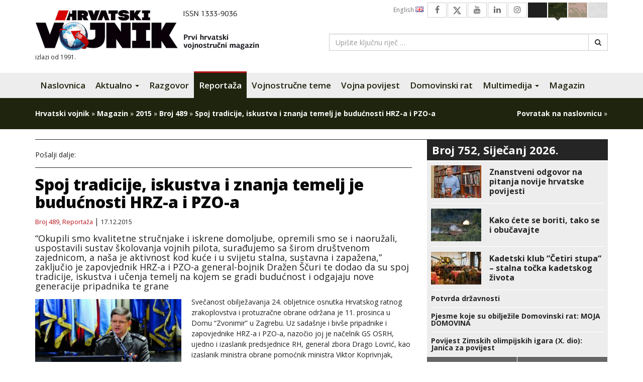

--- FILE ---
content_type: text/html; charset=UTF-8
request_url: https://hrvatski-vojnik.hr/spoj-tradicije-iskustva-i-znanja-temelj-je-buducnosti-hrz-a-i-pzo-a/
body_size: 18739
content:
<!DOCTYPE html>
<html lang="hr" class="no-js no-svg">
<head>
<meta charset="UTF-8">
<meta name="viewport" content="width=device-width, initial-scale=1">
<link rel="profile" href="http://gmpg.org/xfn/11">

<script>(function(html){html.className = html.className.replace(/\bno-js\b/,'js')})(document.documentElement);</script>
<meta name='robots' content='index, follow, max-image-preview:large, max-snippet:-1, max-video-preview:-1' />

	<!-- This site is optimized with the Yoast SEO plugin v26.4 - https://yoast.com/wordpress/plugins/seo/ -->
	<title>Spoj tradicije, iskustva i znanja temelj je budućnosti HRZ-a i PZO-a - Hrvatski vojnik</title>
	<meta name="description" content="&quot;Okupili smo kvalitetne stručnjake i iskrene domoljube, opremili smo se i naoružali, uspostavili sustav školovanja vojnih pilota, surađujemo sa širom" />
	<link rel="canonical" href="https://hrvatski-vojnik.hr/spoj-tradicije-iskustva-i-znanja-temelj-je-buducnosti-hrz-a-i-pzo-a/" />
	<meta property="og:locale" content="hr_HR" />
	<meta property="og:type" content="article" />
	<meta property="og:title" content="Spoj tradicije, iskustva i znanja temelj je budućnosti HRZ-a i PZO-a - Hrvatski vojnik" />
	<meta property="og:description" content="&quot;Okupili smo kvalitetne stručnjake i iskrene domoljube, opremili smo se i naoružali, uspostavili sustav školovanja vojnih pilota, surađujemo sa širom" />
	<meta property="og:url" content="https://hrvatski-vojnik.hr/spoj-tradicije-iskustva-i-znanja-temelj-je-buducnosti-hrz-a-i-pzo-a/" />
	<meta property="og:site_name" content="Hrvatski vojnik" />
	<meta property="article:publisher" content="https://www.facebook.com/HrvatskiVojnikMagazin?ref=hl" />
	<meta property="article:published_time" content="2015-12-17T12:04:56+00:00" />
	<meta property="og:image" content="https://hrvatski-vojnik.hr/wp-content/uploads/2015/12/489-hrz-obljetnica-1.jpg" />
	<meta property="og:image:width" content="750" />
	<meta property="og:image:height" content="497" />
	<meta property="og:image:type" content="image/jpeg" />
	<meta name="author" content="Igor" />
	<meta name="twitter:card" content="summary_large_image" />
	<meta name="twitter:creator" content="@HRvojnik" />
	<meta name="twitter:site" content="@HRvojnik" />
	<meta name="twitter:label1" content="Napisao/la" />
	<meta name="twitter:data1" content="Igor" />
	<meta name="twitter:label2" content="Procijenjeno vrijeme čitanja" />
	<meta name="twitter:data2" content="3 minute" />
	<script type="application/ld+json" class="yoast-schema-graph">{"@context":"https://schema.org","@graph":[{"@type":"Article","@id":"https://hrvatski-vojnik.hr/spoj-tradicije-iskustva-i-znanja-temelj-je-buducnosti-hrz-a-i-pzo-a/#article","isPartOf":{"@id":"https://hrvatski-vojnik.hr/spoj-tradicije-iskustva-i-znanja-temelj-je-buducnosti-hrz-a-i-pzo-a/"},"author":{"name":"Igor","@id":"https://hrvatski-vojnik.hr/#/schema/person/a6b7471ce631ad5faa383a321b3567b5"},"headline":"Spoj tradicije, iskustva i znanja temelj je budućnosti HRZ-a i PZO-a","datePublished":"2015-12-17T12:04:56+00:00","mainEntityOfPage":{"@id":"https://hrvatski-vojnik.hr/spoj-tradicije-iskustva-i-znanja-temelj-je-buducnosti-hrz-a-i-pzo-a/"},"wordCount":629,"publisher":{"@id":"https://hrvatski-vojnik.hr/#organization"},"image":{"@id":"https://hrvatski-vojnik.hr/spoj-tradicije-iskustva-i-znanja-temelj-je-buducnosti-hrz-a-i-pzo-a/#primaryimage"},"thumbnailUrl":"https://hrvatski-vojnik.hr/wp-content/uploads/2015/12/489-hrz-obljetnica-1.jpg","keywords":["hrz i pzo","obljetnice"],"articleSection":["Broj 489","Reportaža"],"inLanguage":"hr"},{"@type":"WebPage","@id":"https://hrvatski-vojnik.hr/spoj-tradicije-iskustva-i-znanja-temelj-je-buducnosti-hrz-a-i-pzo-a/","url":"https://hrvatski-vojnik.hr/spoj-tradicije-iskustva-i-znanja-temelj-je-buducnosti-hrz-a-i-pzo-a/","name":"Spoj tradicije, iskustva i znanja temelj je budućnosti HRZ-a i PZO-a - Hrvatski vojnik","isPartOf":{"@id":"https://hrvatski-vojnik.hr/#website"},"primaryImageOfPage":{"@id":"https://hrvatski-vojnik.hr/spoj-tradicije-iskustva-i-znanja-temelj-je-buducnosti-hrz-a-i-pzo-a/#primaryimage"},"image":{"@id":"https://hrvatski-vojnik.hr/spoj-tradicije-iskustva-i-znanja-temelj-je-buducnosti-hrz-a-i-pzo-a/#primaryimage"},"thumbnailUrl":"https://hrvatski-vojnik.hr/wp-content/uploads/2015/12/489-hrz-obljetnica-1.jpg","datePublished":"2015-12-17T12:04:56+00:00","description":"\"Okupili smo kvalitetne stručnjake i iskrene domoljube, opremili smo se i naoružali, uspostavili sustav školovanja vojnih pilota, surađujemo sa širom","breadcrumb":{"@id":"https://hrvatski-vojnik.hr/spoj-tradicije-iskustva-i-znanja-temelj-je-buducnosti-hrz-a-i-pzo-a/#breadcrumb"},"inLanguage":"hr","potentialAction":[{"@type":"ReadAction","target":["https://hrvatski-vojnik.hr/spoj-tradicije-iskustva-i-znanja-temelj-je-buducnosti-hrz-a-i-pzo-a/"]}]},{"@type":"ImageObject","inLanguage":"hr","@id":"https://hrvatski-vojnik.hr/spoj-tradicije-iskustva-i-znanja-temelj-je-buducnosti-hrz-a-i-pzo-a/#primaryimage","url":"https://hrvatski-vojnik.hr/wp-content/uploads/2015/12/489-hrz-obljetnica-1.jpg","contentUrl":"https://hrvatski-vojnik.hr/wp-content/uploads/2015/12/489-hrz-obljetnica-1.jpg","width":750,"height":497},{"@type":"BreadcrumbList","@id":"https://hrvatski-vojnik.hr/spoj-tradicije-iskustva-i-znanja-temelj-je-buducnosti-hrz-a-i-pzo-a/#breadcrumb","itemListElement":[{"@type":"ListItem","position":1,"name":"Hrvatski vojnik","item":"https://hrvatski-vojnik.hr/"},{"@type":"ListItem","position":2,"name":"Magazin","item":"https://hrvatski-vojnik.hr/kategorija/magazin/"},{"@type":"ListItem","position":3,"name":"2015","item":"https://hrvatski-vojnik.hr/kategorija/magazin/2015/"},{"@type":"ListItem","position":4,"name":"Broj 489","item":"https://hrvatski-vojnik.hr/kategorija/magazin/2015/broj-489/"},{"@type":"ListItem","position":5,"name":"Spoj tradicije, iskustva i znanja temelj je budućnosti HRZ-a i PZO-a"}]},{"@type":"WebSite","@id":"https://hrvatski-vojnik.hr/#website","url":"https://hrvatski-vojnik.hr/","name":"Hrvatski vojnik","description":"Internet izdanje","publisher":{"@id":"https://hrvatski-vojnik.hr/#organization"},"potentialAction":[{"@type":"SearchAction","target":{"@type":"EntryPoint","urlTemplate":"https://hrvatski-vojnik.hr/?s={search_term_string}"},"query-input":{"@type":"PropertyValueSpecification","valueRequired":true,"valueName":"search_term_string"}}],"inLanguage":"hr"},{"@type":"Organization","@id":"https://hrvatski-vojnik.hr/#organization","name":"Hrvatski vojnik","url":"https://hrvatski-vojnik.hr/","logo":{"@type":"ImageObject","inLanguage":"hr","@id":"https://hrvatski-vojnik.hr/#/schema/logo/image/","url":"https://hrvatski-vojnik.hr/wp-content/uploads/2018/09/logo.png","contentUrl":"https://hrvatski-vojnik.hr/wp-content/uploads/2018/09/logo.png","width":474,"height":85,"caption":"Hrvatski vojnik"},"image":{"@id":"https://hrvatski-vojnik.hr/#/schema/logo/image/"},"sameAs":["https://www.facebook.com/HrvatskiVojnikMagazin?ref=hl","https://x.com/HRvojnik","https://www.youtube.com/channel/UCezguSj1LvMIiG_y1pCOucA"]},{"@type":"Person","@id":"https://hrvatski-vojnik.hr/#/schema/person/a6b7471ce631ad5faa383a321b3567b5","name":"Igor","image":{"@type":"ImageObject","inLanguage":"hr","@id":"https://hrvatski-vojnik.hr/#/schema/person/image/","url":"https://secure.gravatar.com/avatar/af3c4e52b11a4e3e38cbb359674e644bc19b10f3130af6c3d6f0d86d41fdd207?s=96&d=mm&r=g","contentUrl":"https://secure.gravatar.com/avatar/af3c4e52b11a4e3e38cbb359674e644bc19b10f3130af6c3d6f0d86d41fdd207?s=96&d=mm&r=g","caption":"Igor"},"url":"https://hrvatski-vojnik.hr/author/ivitanovic/"}]}</script>
	<!-- / Yoast SEO plugin. -->


<link rel='dns-prefetch' href='//morh.dev' />
<link rel='dns-prefetch' href='//fonts.googleapis.com' />
<link rel='dns-prefetch' href='//cdn.jsdelivr.net' />
<link rel='dns-prefetch' href='//netdna.bootstrapcdn.com' />
<link rel='dns-prefetch' href='//cdnjs.cloudflare.com' />
<link rel="alternate" type="application/rss+xml" title="Hrvatski vojnik &raquo; Kanal" href="https://hrvatski-vojnik.hr/feed/" />
<link rel="alternate" type="application/rss+xml" title="Hrvatski vojnik &raquo; Kanal komentara" href="https://hrvatski-vojnik.hr/comments/feed/" />
<link rel="alternate" title="oEmbed (JSON)" type="application/json+oembed" href="https://hrvatski-vojnik.hr/wp-json/oembed/1.0/embed?url=https%3A%2F%2Fhrvatski-vojnik.hr%2Fspoj-tradicije-iskustva-i-znanja-temelj-je-buducnosti-hrz-a-i-pzo-a%2F" />
<link rel="alternate" title="oEmbed (XML)" type="text/xml+oembed" href="https://hrvatski-vojnik.hr/wp-json/oembed/1.0/embed?url=https%3A%2F%2Fhrvatski-vojnik.hr%2Fspoj-tradicije-iskustva-i-znanja-temelj-je-buducnosti-hrz-a-i-pzo-a%2F&#038;format=xml" />
<style id='wp-img-auto-sizes-contain-inline-css' type='text/css'>
img:is([sizes=auto i],[sizes^="auto," i]){contain-intrinsic-size:3000px 1500px}
/*# sourceURL=wp-img-auto-sizes-contain-inline-css */
</style>
<style id='wp-emoji-styles-inline-css' type='text/css'>

	img.wp-smiley, img.emoji {
		display: inline !important;
		border: none !important;
		box-shadow: none !important;
		height: 1em !important;
		width: 1em !important;
		margin: 0 0.07em !important;
		vertical-align: -0.1em !important;
		background: none !important;
		padding: 0 !important;
	}
/*# sourceURL=wp-emoji-styles-inline-css */
</style>
<style id='wp-block-library-inline-css' type='text/css'>
:root{--wp-block-synced-color:#7a00df;--wp-block-synced-color--rgb:122,0,223;--wp-bound-block-color:var(--wp-block-synced-color);--wp-editor-canvas-background:#ddd;--wp-admin-theme-color:#007cba;--wp-admin-theme-color--rgb:0,124,186;--wp-admin-theme-color-darker-10:#006ba1;--wp-admin-theme-color-darker-10--rgb:0,107,160.5;--wp-admin-theme-color-darker-20:#005a87;--wp-admin-theme-color-darker-20--rgb:0,90,135;--wp-admin-border-width-focus:2px}@media (min-resolution:192dpi){:root{--wp-admin-border-width-focus:1.5px}}.wp-element-button{cursor:pointer}:root .has-very-light-gray-background-color{background-color:#eee}:root .has-very-dark-gray-background-color{background-color:#313131}:root .has-very-light-gray-color{color:#eee}:root .has-very-dark-gray-color{color:#313131}:root .has-vivid-green-cyan-to-vivid-cyan-blue-gradient-background{background:linear-gradient(135deg,#00d084,#0693e3)}:root .has-purple-crush-gradient-background{background:linear-gradient(135deg,#34e2e4,#4721fb 50%,#ab1dfe)}:root .has-hazy-dawn-gradient-background{background:linear-gradient(135deg,#faaca8,#dad0ec)}:root .has-subdued-olive-gradient-background{background:linear-gradient(135deg,#fafae1,#67a671)}:root .has-atomic-cream-gradient-background{background:linear-gradient(135deg,#fdd79a,#004a59)}:root .has-nightshade-gradient-background{background:linear-gradient(135deg,#330968,#31cdcf)}:root .has-midnight-gradient-background{background:linear-gradient(135deg,#020381,#2874fc)}:root{--wp--preset--font-size--normal:16px;--wp--preset--font-size--huge:42px}.has-regular-font-size{font-size:1em}.has-larger-font-size{font-size:2.625em}.has-normal-font-size{font-size:var(--wp--preset--font-size--normal)}.has-huge-font-size{font-size:var(--wp--preset--font-size--huge)}.has-text-align-center{text-align:center}.has-text-align-left{text-align:left}.has-text-align-right{text-align:right}.has-fit-text{white-space:nowrap!important}#end-resizable-editor-section{display:none}.aligncenter{clear:both}.items-justified-left{justify-content:flex-start}.items-justified-center{justify-content:center}.items-justified-right{justify-content:flex-end}.items-justified-space-between{justify-content:space-between}.screen-reader-text{border:0;clip-path:inset(50%);height:1px;margin:-1px;overflow:hidden;padding:0;position:absolute;width:1px;word-wrap:normal!important}.screen-reader-text:focus{background-color:#ddd;clip-path:none;color:#444;display:block;font-size:1em;height:auto;left:5px;line-height:normal;padding:15px 23px 14px;text-decoration:none;top:5px;width:auto;z-index:100000}html :where(.has-border-color){border-style:solid}html :where([style*=border-top-color]){border-top-style:solid}html :where([style*=border-right-color]){border-right-style:solid}html :where([style*=border-bottom-color]){border-bottom-style:solid}html :where([style*=border-left-color]){border-left-style:solid}html :where([style*=border-width]){border-style:solid}html :where([style*=border-top-width]){border-top-style:solid}html :where([style*=border-right-width]){border-right-style:solid}html :where([style*=border-bottom-width]){border-bottom-style:solid}html :where([style*=border-left-width]){border-left-style:solid}html :where(img[class*=wp-image-]){height:auto;max-width:100%}:where(figure){margin:0 0 1em}html :where(.is-position-sticky){--wp-admin--admin-bar--position-offset:var(--wp-admin--admin-bar--height,0px)}@media screen and (max-width:600px){html :where(.is-position-sticky){--wp-admin--admin-bar--position-offset:0px}}

/*# sourceURL=wp-block-library-inline-css */
</style><style id='global-styles-inline-css' type='text/css'>
:root{--wp--preset--aspect-ratio--square: 1;--wp--preset--aspect-ratio--4-3: 4/3;--wp--preset--aspect-ratio--3-4: 3/4;--wp--preset--aspect-ratio--3-2: 3/2;--wp--preset--aspect-ratio--2-3: 2/3;--wp--preset--aspect-ratio--16-9: 16/9;--wp--preset--aspect-ratio--9-16: 9/16;--wp--preset--color--black: #000000;--wp--preset--color--cyan-bluish-gray: #abb8c3;--wp--preset--color--white: #ffffff;--wp--preset--color--pale-pink: #f78da7;--wp--preset--color--vivid-red: #cf2e2e;--wp--preset--color--luminous-vivid-orange: #ff6900;--wp--preset--color--luminous-vivid-amber: #fcb900;--wp--preset--color--light-green-cyan: #7bdcb5;--wp--preset--color--vivid-green-cyan: #00d084;--wp--preset--color--pale-cyan-blue: #8ed1fc;--wp--preset--color--vivid-cyan-blue: #0693e3;--wp--preset--color--vivid-purple: #9b51e0;--wp--preset--gradient--vivid-cyan-blue-to-vivid-purple: linear-gradient(135deg,rgb(6,147,227) 0%,rgb(155,81,224) 100%);--wp--preset--gradient--light-green-cyan-to-vivid-green-cyan: linear-gradient(135deg,rgb(122,220,180) 0%,rgb(0,208,130) 100%);--wp--preset--gradient--luminous-vivid-amber-to-luminous-vivid-orange: linear-gradient(135deg,rgb(252,185,0) 0%,rgb(255,105,0) 100%);--wp--preset--gradient--luminous-vivid-orange-to-vivid-red: linear-gradient(135deg,rgb(255,105,0) 0%,rgb(207,46,46) 100%);--wp--preset--gradient--very-light-gray-to-cyan-bluish-gray: linear-gradient(135deg,rgb(238,238,238) 0%,rgb(169,184,195) 100%);--wp--preset--gradient--cool-to-warm-spectrum: linear-gradient(135deg,rgb(74,234,220) 0%,rgb(151,120,209) 20%,rgb(207,42,186) 40%,rgb(238,44,130) 60%,rgb(251,105,98) 80%,rgb(254,248,76) 100%);--wp--preset--gradient--blush-light-purple: linear-gradient(135deg,rgb(255,206,236) 0%,rgb(152,150,240) 100%);--wp--preset--gradient--blush-bordeaux: linear-gradient(135deg,rgb(254,205,165) 0%,rgb(254,45,45) 50%,rgb(107,0,62) 100%);--wp--preset--gradient--luminous-dusk: linear-gradient(135deg,rgb(255,203,112) 0%,rgb(199,81,192) 50%,rgb(65,88,208) 100%);--wp--preset--gradient--pale-ocean: linear-gradient(135deg,rgb(255,245,203) 0%,rgb(182,227,212) 50%,rgb(51,167,181) 100%);--wp--preset--gradient--electric-grass: linear-gradient(135deg,rgb(202,248,128) 0%,rgb(113,206,126) 100%);--wp--preset--gradient--midnight: linear-gradient(135deg,rgb(2,3,129) 0%,rgb(40,116,252) 100%);--wp--preset--font-size--small: 13px;--wp--preset--font-size--medium: 20px;--wp--preset--font-size--large: 36px;--wp--preset--font-size--x-large: 42px;--wp--preset--spacing--20: 0.44rem;--wp--preset--spacing--30: 0.67rem;--wp--preset--spacing--40: 1rem;--wp--preset--spacing--50: 1.5rem;--wp--preset--spacing--60: 2.25rem;--wp--preset--spacing--70: 3.38rem;--wp--preset--spacing--80: 5.06rem;--wp--preset--shadow--natural: 6px 6px 9px rgba(0, 0, 0, 0.2);--wp--preset--shadow--deep: 12px 12px 50px rgba(0, 0, 0, 0.4);--wp--preset--shadow--sharp: 6px 6px 0px rgba(0, 0, 0, 0.2);--wp--preset--shadow--outlined: 6px 6px 0px -3px rgb(255, 255, 255), 6px 6px rgb(0, 0, 0);--wp--preset--shadow--crisp: 6px 6px 0px rgb(0, 0, 0);}:where(.is-layout-flex){gap: 0.5em;}:where(.is-layout-grid){gap: 0.5em;}body .is-layout-flex{display: flex;}.is-layout-flex{flex-wrap: wrap;align-items: center;}.is-layout-flex > :is(*, div){margin: 0;}body .is-layout-grid{display: grid;}.is-layout-grid > :is(*, div){margin: 0;}:where(.wp-block-columns.is-layout-flex){gap: 2em;}:where(.wp-block-columns.is-layout-grid){gap: 2em;}:where(.wp-block-post-template.is-layout-flex){gap: 1.25em;}:where(.wp-block-post-template.is-layout-grid){gap: 1.25em;}.has-black-color{color: var(--wp--preset--color--black) !important;}.has-cyan-bluish-gray-color{color: var(--wp--preset--color--cyan-bluish-gray) !important;}.has-white-color{color: var(--wp--preset--color--white) !important;}.has-pale-pink-color{color: var(--wp--preset--color--pale-pink) !important;}.has-vivid-red-color{color: var(--wp--preset--color--vivid-red) !important;}.has-luminous-vivid-orange-color{color: var(--wp--preset--color--luminous-vivid-orange) !important;}.has-luminous-vivid-amber-color{color: var(--wp--preset--color--luminous-vivid-amber) !important;}.has-light-green-cyan-color{color: var(--wp--preset--color--light-green-cyan) !important;}.has-vivid-green-cyan-color{color: var(--wp--preset--color--vivid-green-cyan) !important;}.has-pale-cyan-blue-color{color: var(--wp--preset--color--pale-cyan-blue) !important;}.has-vivid-cyan-blue-color{color: var(--wp--preset--color--vivid-cyan-blue) !important;}.has-vivid-purple-color{color: var(--wp--preset--color--vivid-purple) !important;}.has-black-background-color{background-color: var(--wp--preset--color--black) !important;}.has-cyan-bluish-gray-background-color{background-color: var(--wp--preset--color--cyan-bluish-gray) !important;}.has-white-background-color{background-color: var(--wp--preset--color--white) !important;}.has-pale-pink-background-color{background-color: var(--wp--preset--color--pale-pink) !important;}.has-vivid-red-background-color{background-color: var(--wp--preset--color--vivid-red) !important;}.has-luminous-vivid-orange-background-color{background-color: var(--wp--preset--color--luminous-vivid-orange) !important;}.has-luminous-vivid-amber-background-color{background-color: var(--wp--preset--color--luminous-vivid-amber) !important;}.has-light-green-cyan-background-color{background-color: var(--wp--preset--color--light-green-cyan) !important;}.has-vivid-green-cyan-background-color{background-color: var(--wp--preset--color--vivid-green-cyan) !important;}.has-pale-cyan-blue-background-color{background-color: var(--wp--preset--color--pale-cyan-blue) !important;}.has-vivid-cyan-blue-background-color{background-color: var(--wp--preset--color--vivid-cyan-blue) !important;}.has-vivid-purple-background-color{background-color: var(--wp--preset--color--vivid-purple) !important;}.has-black-border-color{border-color: var(--wp--preset--color--black) !important;}.has-cyan-bluish-gray-border-color{border-color: var(--wp--preset--color--cyan-bluish-gray) !important;}.has-white-border-color{border-color: var(--wp--preset--color--white) !important;}.has-pale-pink-border-color{border-color: var(--wp--preset--color--pale-pink) !important;}.has-vivid-red-border-color{border-color: var(--wp--preset--color--vivid-red) !important;}.has-luminous-vivid-orange-border-color{border-color: var(--wp--preset--color--luminous-vivid-orange) !important;}.has-luminous-vivid-amber-border-color{border-color: var(--wp--preset--color--luminous-vivid-amber) !important;}.has-light-green-cyan-border-color{border-color: var(--wp--preset--color--light-green-cyan) !important;}.has-vivid-green-cyan-border-color{border-color: var(--wp--preset--color--vivid-green-cyan) !important;}.has-pale-cyan-blue-border-color{border-color: var(--wp--preset--color--pale-cyan-blue) !important;}.has-vivid-cyan-blue-border-color{border-color: var(--wp--preset--color--vivid-cyan-blue) !important;}.has-vivid-purple-border-color{border-color: var(--wp--preset--color--vivid-purple) !important;}.has-vivid-cyan-blue-to-vivid-purple-gradient-background{background: var(--wp--preset--gradient--vivid-cyan-blue-to-vivid-purple) !important;}.has-light-green-cyan-to-vivid-green-cyan-gradient-background{background: var(--wp--preset--gradient--light-green-cyan-to-vivid-green-cyan) !important;}.has-luminous-vivid-amber-to-luminous-vivid-orange-gradient-background{background: var(--wp--preset--gradient--luminous-vivid-amber-to-luminous-vivid-orange) !important;}.has-luminous-vivid-orange-to-vivid-red-gradient-background{background: var(--wp--preset--gradient--luminous-vivid-orange-to-vivid-red) !important;}.has-very-light-gray-to-cyan-bluish-gray-gradient-background{background: var(--wp--preset--gradient--very-light-gray-to-cyan-bluish-gray) !important;}.has-cool-to-warm-spectrum-gradient-background{background: var(--wp--preset--gradient--cool-to-warm-spectrum) !important;}.has-blush-light-purple-gradient-background{background: var(--wp--preset--gradient--blush-light-purple) !important;}.has-blush-bordeaux-gradient-background{background: var(--wp--preset--gradient--blush-bordeaux) !important;}.has-luminous-dusk-gradient-background{background: var(--wp--preset--gradient--luminous-dusk) !important;}.has-pale-ocean-gradient-background{background: var(--wp--preset--gradient--pale-ocean) !important;}.has-electric-grass-gradient-background{background: var(--wp--preset--gradient--electric-grass) !important;}.has-midnight-gradient-background{background: var(--wp--preset--gradient--midnight) !important;}.has-small-font-size{font-size: var(--wp--preset--font-size--small) !important;}.has-medium-font-size{font-size: var(--wp--preset--font-size--medium) !important;}.has-large-font-size{font-size: var(--wp--preset--font-size--large) !important;}.has-x-large-font-size{font-size: var(--wp--preset--font-size--x-large) !important;}
/*# sourceURL=global-styles-inline-css */
</style>

<style id='classic-theme-styles-inline-css' type='text/css'>
/*! This file is auto-generated */
.wp-block-button__link{color:#fff;background-color:#32373c;border-radius:9999px;box-shadow:none;text-decoration:none;padding:calc(.667em + 2px) calc(1.333em + 2px);font-size:1.125em}.wp-block-file__button{background:#32373c;color:#fff;text-decoration:none}
/*# sourceURL=/wp-includes/css/classic-themes.min.css */
</style>
<link rel='stylesheet' id='fdaw-css' href='https://morh.dev/accessibility/hv/assets/css/fdaw.min.css?ver=261ba7a25b2d0c3ff1177a3e2ee774bb' type='text/css' media='all' />
<link rel='stylesheet' id='fancybox-0-css' href='https://hrvatski-vojnik.hr/wp-content/plugins/nextgen-gallery/static/Lightbox/fancybox/jquery.fancybox-1.3.4.css?ver=3.59.12' type='text/css' media='all' />
<link rel='stylesheet' id='dflip-icons-style-css' href='https://hrvatski-vojnik.hr/wp-content/plugins/dflip/assets/css/themify-icons.css?ver=1.2.8' type='text/css' media='all' />
<link rel='stylesheet' id='dflip-style-css' href='https://hrvatski-vojnik.hr/wp-content/plugins/dflip/assets/css/dflip.css?ver=1.2.8' type='text/css' media='all' />
<link rel='stylesheet' id='hv2017-fonts-css' href='https://fonts.googleapis.com/css?family=Open+Sans%3A300%2C300i%2C400%2C400i%2C600%2C600i%2C700%2C700i%2C800%2C800i&#038;subset=latin%2Clatin-ext' type='text/css' media='all' />
<link rel='stylesheet' id='font-awesome-new-css' href='https://cdn.jsdelivr.net/npm/bootstrap-icons@1.11.3/font/bootstrap-icons.css?ver=1.11.3' type='text/css' media='screen' />
<link rel='stylesheet' id='font-awesome-css' href='https://netdna.bootstrapcdn.com/font-awesome/4.7.0/css/font-awesome.min.css?ver=4.7.0' type='text/css' media='screen' />
<link rel='stylesheet' id='bootstrap-css' href='https://netdna.bootstrapcdn.com/bootstrap/3.3.7/css/bootstrap.min.css?ver=3.3.7' type='text/css' media='all' />
<link rel='stylesheet' id='bootstrap-submenu-css' href='https://cdnjs.cloudflare.com/ajax/libs/bootstrap-submenu/2.0.4/css/bootstrap-submenu.min.css?ver=2.0.4' type='text/css' media='all' />
<link rel='stylesheet' id='owlcarousel2-css' href='https://cdnjs.cloudflare.com/ajax/libs/OwlCarousel2/2.2.1/assets/owl.carousel.min.css?ver=2.2.1' type='text/css' media='all' />
<link rel='stylesheet' id='owlcarousel2-theme-css' href='https://cdnjs.cloudflare.com/ajax/libs/OwlCarousel2/2.2.1/assets/owl.theme.default.min.css?ver=2.2.1' type='text/css' media='all' />
<link rel='stylesheet' id='hv2017-css' href='https://hrvatski-vojnik.hr/wp-content/themes/hv2017/style.css?ver=261ba7a25b2d0c3ff1177a3e2ee774bb' type='text/css' media='all' />
<script type="text/javascript" data-cfasync="false" src="https://hrvatski-vojnik.hr/wp-includes/js/jquery/jquery.min.js?ver=3.7.1" id="jquery-core-js"></script>
<script type="text/javascript" src="https://hrvatski-vojnik.hr/wp-includes/js/jquery/jquery-migrate.min.js?ver=3.4.1" id="jquery-migrate-js"></script>
<script type="text/javascript" id="photocrati_ajax-js-extra">
/* <![CDATA[ */
var photocrati_ajax = {"url":"https://hrvatski-vojnik.hr/index.php?photocrati_ajax=1","rest_url":"https://hrvatski-vojnik.hr/wp-json/","wp_home_url":"https://hrvatski-vojnik.hr","wp_site_url":"https://hrvatski-vojnik.hr","wp_root_url":"https://hrvatski-vojnik.hr","wp_plugins_url":"https://hrvatski-vojnik.hr/wp-content/plugins","wp_content_url":"https://hrvatski-vojnik.hr/wp-content","wp_includes_url":"https://hrvatski-vojnik.hr/wp-includes/","ngg_param_slug":"hv-galerija","rest_nonce":"21ff24301f"};
//# sourceURL=photocrati_ajax-js-extra
/* ]]> */
</script>
<script type="text/javascript" src="https://hrvatski-vojnik.hr/wp-content/plugins/nextgen-gallery/static/Legacy/ajax.min.js?ver=3.59.12" id="photocrati_ajax-js"></script>
<link rel="https://api.w.org/" href="https://hrvatski-vojnik.hr/wp-json/" /><link rel="alternate" title="JSON" type="application/json" href="https://hrvatski-vojnik.hr/wp-json/wp/v2/posts/2773" /><link rel="EditURI" type="application/rsd+xml" title="RSD" href="https://hrvatski-vojnik.hr/xmlrpc.php?rsd" />

<link rel='shortlink' href='https://hrvatski-vojnik.hr/?p=2773' />
<style type='text/css'>.rp4wp-related-posts ul{width:100%;padding:0;margin:0;float:left;}
.rp4wp-related-posts ul>li{list-style:none;padding:5px 0;margin:0 0 5px 0;clear:both;border-bottom: 1px solid #252525;}
.rp4wp-related-posts ul>li>div>a {font-size: 18px;font-weight: 700;margin: 0 0 10px;display: block;line-height: 1em;color: #1f1f1f;}
.rp4wp-related-posts ul>li>div>p{margin:0;padding:0 0 5px 0;}
.rp4wp-related-post-image{width:35%;padding-right:25px;-moz-box-sizing:border-box;-webkit-box-sizing:border-box;box-sizing:border-box;float:left;}
.rp4wp-related-posts > h3 {border-bottom: 1px solid #252525;font-weight: 800;font-size: 24px;font-family: 'Open Sans', sans-serif;margin-top: 20px;margin-bottom: 10px;line-height: 1.1;}</style>
<script data-cfasync="false"> var dFlipLocation = "https://hrvatski-vojnik.hr/wp-content/plugins/dflip/assets/"; var dFlipWPGlobal = {"text":{"toggleSound":"Uklju\u010di\/isklju\u010di zvuk","toggleThumbnails":"Uklju\u010di\/isklju\u010di sli\u010dice","toggleOutline":"Uklju\u010di\/isklju\u010di bookmarke","previousPage":"Prva stranica","nextPage":"Sljede\u0107a stranica","toggleFullscreen":"Cijeli ekran","zoomIn":"Zoom In","zoomOut":"Zoom Out","toggleHelp":"Prika\u017ei pomo\u0107","singlePageMode":"Mod jedne stranice","doublePageMode":"Mod dvije stranice","downloadPDFFile":"Preuzmite PDF datoteku","gotoFirstPage":"Idi na prvu stranicu","gotoLastPage":"Idi na zadnju stranicu","share":"Podijeli"},"mainControls":"altPrev,pageNumber,altNext,outline,thumbnail,zoomIn,zoomOut,fullScreen,share,more","hideControls":"","scrollWheel":"true","backgroundColor":"#ffffff","backgroundImage":"","height":"850","duration":"800","soundEnable":"true","enableDownload":"true","webgl":"true","hard":"cover","maxTextureSize":"1600","zoomRatio":"1.5","singlePageMode":"0"};</script>		<style type="text/css" id="wp-custom-css">
			body.page-template-page-template-prelistaj-online .article-preview__meta { display: none!important; }


@media only screen and (min-width: 481px) {
img:is([sizes="auto" i], [sizes^="auto," i]) {
    width: revert-layer !important;
}
}		</style>
		</head>

<body class="wp-singular post-template-default single single-post postid-2773 single-format-standard wp-theme-hv2017 theme-green">

<script>
  (function(i,s,o,g,r,a,m){i['GoogleAnalyticsObject']=r;i[r]=i[r]||function(){
  (i[r].q=i[r].q||[]).push(arguments)},i[r].l=1*new Date();a=s.createElement(o),
  m=s.getElementsByTagName(o)[0];a.async=1;a.src=g;m.parentNode.insertBefore(a,m)
  })(window,document,'script','//www.google-analytics.com/analytics.js','ga');

  ga('create', 'UA-64110755-1', 'auto');
  ga('send', 'pageview');

</script>


    <header id="header" class="section">
        <div class="container">
            <div class="row">
                <div class="col-sm-6 col-md-6 col-lg-6">
                    <h1 class="brand">
                        <a href="https://hrvatski-vojnik.hr/" rel="home" title="Hrvatski vojnik - Internet izdanje"><img src="https://hrvatski-vojnik.hr/wp-content/themes/hv2017/assets/images/logo-2021.png" alt="Hrvatski vojnik"></a>
                    </h1>
                    <small class="brand__meta">izlazi od 1991.</small>
                </div><!-- /.col-sm-6 col-md-6 col-lg-6 -->
                <div class="col-sm-6 col-md-6 col-lg-6">
                    <ul class="top-nav clearfix" id="top-nav">
                        <li><a href="#" class="btn--theme" id="switch--theme-white" data-theme="white">&nbsp;</a></li>
                        <li><a href="#" class="btn--theme" id="switch--theme-brown" data-theme="brown">&nbsp;</a></li>
                        <li><a href="#" class="btn--theme" id="switch--theme-green" data-theme="green">&nbsp;</a></li>
                        <li><a href="#" class="btn--theme" id="switch--theme-dark" data-theme="dark">&nbsp;</a></li>
                        <li><a href="https://www.instagram.com/hrvatskivojnik_magazin/" class="btn--social"><i class="fa fa-instagram" aria-hidden="true"></i></a></li>
                        <li><a href="https://www.linkedin.com/in/hrvatski-vojnik-74ba1a111/" class="btn--social"><i class="fa fa-linkedin" aria-hidden="true"></i></a></li>
                        <li><a href="https://www.youtube.com/channel/UCezguSj1LvMIiG_y1pCOucA" class="btn--social"><i class="fa fa-youtube" aria-hidden="true"></i></a></li>
                        <li><a href="https://twitter.com/HRvojnik" class="btn--social"><i class="bi bi-twitter-x"></i></a></li>
                        <li><a href="https://www.facebook.com/HrvatskiVojnikMagazin?ref=hl" class="btn--social"><i class="fa fa-facebook" aria-hidden="true"></i></a></li>
                        <li><a href="https://hrvatski-vojnik.hr/kategorija/english/" class="btn--lang btn--lang-gb">English <img src="https://hrvatski-vojnik.hr/wp-content/themes/hv2017/assets/images/icons/gb.png" width="16" height="11" alt=""></a></li>
                    </ul>

                    <form role="search" method="get" class="header-search" action="https://hrvatski-vojnik.hr/">
                        <div class="input-group">
                            <input type="search" id="s" class="form-control" placeholder="Upišite ključnu riječ &hellip;" value="" name="s">
                            <span class="input-group-btn">
                                <button class="btn btn-default" type="submit"><i class="fa fa-search"></i></button>
                            </span>
                        </div><!-- /.input-group -->
                    </form>

                </div><!-- /.col-sm-6 col-md-6 col-lg-6 -->
            </div><!-- /.row -->
        </div><!-- /.container -->
    </header>


    <nav class="navbar navbar-default navbar-hv2017" id="main-nav">
        <div class="container">
            <div class="navbar-header">
                <button type="button" class="navbar-toggle collapsed" data-toggle="collapse" data-target="#main-nav-collapse" aria-expanded="false">
                    <span class="sr-only">Navigacija</span>
                    <span class="icon-bar"></span>
                    <span class="icon-bar"></span>
                    <span class="icon-bar"></span>
                </button>
                <a class="navbar-brand" href="https://hrvatski-vojnik.hr/" rel="home" title="Hrvatski vojnik - Internet izdanje">Hrvatski vojnik</a>
            </div>
            <div class="collapse navbar-collapse" id="main-nav-collapse">
                
                    <ul id="menu-glavni-izbornik" class="nav navbar-nav main-navbar-nav"><li id="menu-item-13353" class="menu-item menu-item-type-post_type menu-item-object-page menu-item-home menu-item-13353"><a title="Naslovnica" href="https://hrvatski-vojnik.hr/">Naslovnica</a></li>
<li id="menu-item-13354" class="menu-item menu-item-type-custom menu-item-object-custom menu-item-has-children menu-item-13354 dropdown"><a title="Aktualno" href="#" data-toggle="dropdown" data-submenu="true" class="dropdown-toggle" aria-haspopup="true" aria-expanded="false">Aktualno <span class="caret"></span></a>
<ul role="menu" class="dropdown-menu">
	<li id="menu-item-13358" class="menu-item menu-item-type-taxonomy menu-item-object-category menu-item-13358"><a title="Novosti iz OSRH" href="https://hrvatski-vojnik.hr/kategorija/novosti-iz-osrh/">Novosti iz OSRH</a></li>
	<li id="menu-item-13359" class="menu-item menu-item-type-taxonomy menu-item-object-category menu-item-13359"><a title="Novosti iz vojne tehnike" href="https://hrvatski-vojnik.hr/kategorija/novosti-iz-vojne-tehnike/">Novosti iz vojne tehnike</a></li>
</ul>
</li>
<li id="menu-item-13364" class="menu-item menu-item-type-taxonomy menu-item-object-category menu-item-13364"><a title="Razgovor" href="https://hrvatski-vojnik.hr/kategorija/razgovor/">Razgovor</a></li>
<li id="menu-item-13360" class="menu-item menu-item-type-taxonomy menu-item-object-category current-post-ancestor current-menu-parent current-post-parent menu-item-13360"><a title="Reportaža" href="https://hrvatski-vojnik.hr/kategorija/reportaza/">Reportaža</a></li>
<li id="menu-item-13361" class="menu-item menu-item-type-taxonomy menu-item-object-category menu-item-13361"><a title="Vojnostručne teme" href="https://hrvatski-vojnik.hr/kategorija/vojnostrucne-teme/">Vojnostručne teme</a></li>
<li id="menu-item-13362" class="menu-item menu-item-type-taxonomy menu-item-object-category menu-item-13362"><a title="Vojna povijest" href="https://hrvatski-vojnik.hr/kategorija/vojna-povijest/">Vojna povijest</a></li>
<li id="menu-item-13363" class="menu-item menu-item-type-taxonomy menu-item-object-category menu-item-13363"><a title="Domovinski rat" href="https://hrvatski-vojnik.hr/kategorija/domovinski-rat/">Domovinski rat</a></li>
<li id="menu-item-13355" class="menu-item menu-item-type-custom menu-item-object-custom menu-item-has-children menu-item-13355 dropdown"><a title="Multimedija" href="#" data-toggle="dropdown" data-submenu="true" class="dropdown-toggle" aria-haspopup="true" aria-expanded="false">Multimedija <span class="caret"></span></a>
<ul role="menu" class="dropdown-menu">
	<li id="menu-item-13356" class="menu-item menu-item-type-custom menu-item-object-custom menu-item-has-children menu-item-13356 dropdown dropdown-submenu"><a class="dropdown-toggle" title="Fotografije" href="#">Fotografije</a>
	<ul role="menu" class="dropdown-menu">
		<li id="menu-item-13366" class="menu-item menu-item-type-taxonomy menu-item-object-category menu-item-13366"><a title="Obljetnice" href="https://hrvatski-vojnik.hr/kategorija/fotografije/obljetnice-fotografije/">Obljetnice</a></li>
		<li id="menu-item-13367" class="menu-item menu-item-type-taxonomy menu-item-object-category menu-item-13367"><a title="OSRH promo" href="https://hrvatski-vojnik.hr/kategorija/fotografije/osrh-promo-fotografije/">OSRH promo</a></li>
		<li id="menu-item-13365" class="menu-item menu-item-type-taxonomy menu-item-object-category menu-item-13365"><a title="Mirovne misije" href="https://hrvatski-vojnik.hr/kategorija/fotografije/mirovne-misije-fotografije/">Mirovne misije</a></li>
		<li id="menu-item-13368" class="menu-item menu-item-type-taxonomy menu-item-object-category menu-item-13368"><a title="Vojne vježbe" href="https://hrvatski-vojnik.hr/kategorija/fotografije/vojne-vjezbe-fotografije/">Vojne vježbe</a></li>
		<li id="menu-item-13375" class="menu-item menu-item-type-taxonomy menu-item-object-category menu-item-13375"><a title="Sve fotografije" href="https://hrvatski-vojnik.hr/kategorija/fotografije/">Sve fotografije</a></li>
	</ul>
</li>
	<li id="menu-item-13357" class="menu-item menu-item-type-custom menu-item-object-custom menu-item-has-children menu-item-13357 dropdown dropdown-submenu"><a class="dropdown-toggle" title="Video" href="#">Video</a>
	<ul role="menu" class="dropdown-menu">
		<li id="menu-item-13369" class="menu-item menu-item-type-taxonomy menu-item-object-category menu-item-13369"><a title="Domovinski rat" href="https://hrvatski-vojnik.hr/kategorija/videoprilozi/domovinski-rat-videoprilozi/">Domovinski rat</a></li>
		<li id="menu-item-13370" class="menu-item menu-item-type-taxonomy menu-item-object-category menu-item-13370"><a title="Mirovne misije" href="https://hrvatski-vojnik.hr/kategorija/videoprilozi/mirovne-misije/">Mirovne misije</a></li>
		<li id="menu-item-13371" class="menu-item menu-item-type-taxonomy menu-item-object-category menu-item-13371"><a title="Obljetnice" href="https://hrvatski-vojnik.hr/kategorija/videoprilozi/obljetnice/">Obljetnice</a></li>
		<li id="menu-item-13372" class="menu-item menu-item-type-taxonomy menu-item-object-category menu-item-13372"><a title="OSRH promo" href="https://hrvatski-vojnik.hr/kategorija/videoprilozi/osrh-promo/">OSRH promo</a></li>
		<li id="menu-item-13373" class="menu-item menu-item-type-taxonomy menu-item-object-category menu-item-13373"><a title="Vojne vježbe" href="https://hrvatski-vojnik.hr/kategorija/videoprilozi/vojne-vjezbe/">Vojne vježbe</a></li>
		<li id="menu-item-13374" class="menu-item menu-item-type-taxonomy menu-item-object-category menu-item-13374"><a title="Svi videoprilozi" href="https://hrvatski-vojnik.hr/kategorija/videoprilozi/">Svi videoprilozi</a></li>
	</ul>
</li>
</ul>
</li>
<li id="menu-item-126526" class="menu-item menu-item-type-taxonomy menu-item-object-category current-post-ancestor menu-item-126526"><a title="Magazin" href="https://hrvatski-vojnik.hr/kategorija/magazin/">Magazin</a></li>
</ul>
                            </div><!-- /.navbar-collapse -->
        </div><!-- /.container-fluid -->
    </nav>

<section id="breadcrumbs" class="section">
    <div class="container">
        <div class="row">
            <div class="col-md-9 col-lg-9">
                <nav class="breadcrumb"><span><span><a href="https://hrvatski-vojnik.hr/">Hrvatski vojnik</a></span> » <span><a href="https://hrvatski-vojnik.hr/kategorija/magazin/">Magazin</a></span> » <span><a href="https://hrvatski-vojnik.hr/kategorija/magazin/2015/">2015</a></span> » <span><a href="https://hrvatski-vojnik.hr/kategorija/magazin/2015/broj-489/">Broj 489</a></span> » <span class="breadcrumb_last" aria-current="page"><strong>Spoj tradicije, iskustva i znanja temelj je budućnosti HRZ-a i PZO-a</strong></span></span></nav>            </div><!-- /.col-md-9 -->
            <div class="col-md-3 col-lg-3 hidden-sm hidden-xs text-right">
                <a class="btn btn-link" href="https://hrvatski-vojnik.hr/" rel="home" title="Hrvatski vojnik - Internet izdanje"><strong>Povratak na naslovnicu</strong> »
                </a>
            </div><!-- /.col-md-3 -->
        </div><!-- /.row -->
    </div><!-- /.container -->
</section>
<section id="content" class="section">
    <div class="container">
        <div class="row">
<div id="primary" class="col-sm-7 col-md-8 col-lg-8">
    <main id="main" class="section" role="main">

        <article id="post-2773" class="entry entry--single post-2773 post type-post status-publish format-standard has-post-thumbnail hentry category-broj-489 category-reportaza tag-hrz-i-pzo tag-obljetnice">





    <div class="entry__share">
        <div class="row">
            <div class="col-sm-2"><span class="share-label">Pošalji dalje:</span></div>
            <div class="col-sm-10"><div class="sharethis-inline-share-buttons"></div></div>
        </div><!-- /.row -->
    </div><!--/.entry__share-->

    
    <header class="entry__header">

        
        <h1 class="entry__title">Spoj tradicije, iskustva i znanja temelj je budućnosti HRZ-a i PZO-a</h1>
        <ul class="article-preview__meta entry__meta">
            <li>
                <span class="categories">
                    <a href="https://hrvatski-vojnik.hr/kategorija/magazin/2015/broj-489/" rel="category tag">Broj 489</a>, <a href="https://hrvatski-vojnik.hr/kategorija/reportaza/" rel="category tag">Reportaža</a>                </span>
            </li>
            <li>
                <span class="date">
                    <time datetime="2015-12-17T13:04:56+01:00">17.12.2015</time>                </span>
            </li>
                </ul><!--/.entry__meta-->
    </header><!--/.entry__header-->

    
    <div class="entry__content">

        <h4>&#8220;Okupili smo kvalitetne stručnjake i iskrene domoljube, opremili smo se i naoružali, uspostavili sustav školovanja vojnih pilota, surađujemo sa širom društvenom zajednicom, a naša je aktivnost kod kuće i u svijetu stalna, sustavna i zapažena,&#8221; zaključio je zapovjednik HRZ-a i PZO-a general-bojnik Dražen Ščuri te dodao da su spoj tradicije, iskustva i učenja temelj na kojem se gradi budućnost i odgajaju nove generacije pripadnika te grane</h4>
<p><img fetchpriority="high" decoding="async" class="pull-left size-full wp-image-2770" src="https://hrvatski-vojnik.hr/wp-content/uploads/2015/12/489-hrz-obljetnica-1.jpg" alt="" width="291" height="193" srcset="https://hrvatski-vojnik.hr/wp-content/uploads/2015/12/489-hrz-obljetnica-1.jpg 750w, https://hrvatski-vojnik.hr/wp-content/uploads/2015/12/489-hrz-obljetnica-1-300x199.jpg 300w, https://hrvatski-vojnik.hr/wp-content/uploads/2015/12/489-hrz-obljetnica-1-100x65.jpg 100w" sizes="(max-width: 291px) 100vw, 291px" />Svečanost obilježavanja 24. obljetnice osnutka Hrvatskog ratnog zrakoplovstva i protuzračne obrane održana je 11. prosinca u Domu &#8220;Zvonimir&#8221; u Zagrebu. Uz sadašnje i bivše pripadnike i zapovjednike HRZ-a i PZO-a, nazočio joj je načelnik GS OSRH, ujedno i izaslanik predsjednice RH, general zbora Drago Lovrić, kao izaslanik ministra obrane pomoćnik ministra Viktor Koprivnjak, generali i admirali, obitelji poginulih pripadnika te drugi uzvanici.<br />Zapovjednik HRZ-a i PZO-a general-bojnik Dražen Ščuri pozdravio je sve nazočne te naglasio kako danas, 24 godine od osnutka, može slobodno reći da je Zrakoplovstvo ponosna grana Oružanih snaga RH. &#8220;Ponosimo se svojom poviješću, ponosimo se pobjedom u pravednom i obrambenom ratu koji nas je zatekao materijalno inferiorne, ali moralno i nacionalno čvrste i jedinstvene,&#8221; istaknuo je. &#8220;Okupili smo kvalitetne stručnjake i iskrene domoljube, opremili smo se i naoružali, uspostavili sustav školovanja vojnih pilota, surađujemo sa širom društvenom zajednicom, a naša je aktivnost kod kuće i u svijetu stalna, sustavna i zapažena,&#8221; zaključio je general Ščuri te dodao da su spoj tradicije, iskustva i učenja temelj na kojem se gradi budućnost i odgajaju nove generacije pripadnika te grane.<br /><img decoding="async" class="pull-right size-full wp-image-2771" src="https://hrvatski-vojnik.hr/wp-content/uploads/2015/12/489-hrz-obljetnica-2.jpg" alt="" width="299" height="198" srcset="https://hrvatski-vojnik.hr/wp-content/uploads/2015/12/489-hrz-obljetnica-2.jpg 750w, https://hrvatski-vojnik.hr/wp-content/uploads/2015/12/489-hrz-obljetnica-2-300x199.jpg 300w, https://hrvatski-vojnik.hr/wp-content/uploads/2015/12/489-hrz-obljetnica-2-100x65.jpg 100w" sizes="(max-width: 299px) 100vw, 299px" />Načelnik GS OSRH čestitao je svima u ime predsjednice Republike i u svoje ime. &#8220;Od prvog dana Domovinskog rata pripadnici HRZ-a i PZO-a najbolji su primjer požrtvovnosti i ljubavi prema domovini i zato se uvijek trebamo diviti njihovim djelima… Kroz Domovinski rat i borbena djelovanja Hrvatsko ratno zrakoplovstvo i protuzračna obrana razvijali su svoje sposobnosti i širili svoja krila, da bi vrhunac doživjeli u borbenim operacijama oslobađanja naše domovine, operacijama Bljesak i Oluja,&#8221; rekao je general Lovrić. Prisjetio se svih poginulih pripadnika koji su živote dali za slobodu Lijepe Naše te istaknuo: &#8220;Taj gubitak nadoknadiv je samo ukoliko na njihovu sustavu vrijednosti obrazujemo naše mlade pilote, kao i sve buduće časnike i dočasnike koji će biti jamac sigurnosti naše zemlje.&#8221; <br />General Lovrić istaknuo je da tako treba nastaviti i u budućnosti jer danas kad živimo u miru i kad je naša zemlja članica euroatlantskih integracija dužnost je i obveza Oružanih snaga čuvati sigurnost i slobodu građana. Naglasio je da su ljudi najveća vrijednost, a da je njihova kvaliteta, kao i kvaliteta rada, prepoznata ne samo u RH, nego i izvan naših granica. <img decoding="async" class="pull-left size-full wp-image-2772" src="https://hrvatski-vojnik.hr/wp-content/uploads/2015/12/489-hrz-obljetnica-3.jpg" alt="" width="299" height="219" srcset="https://hrvatski-vojnik.hr/wp-content/uploads/2015/12/489-hrz-obljetnica-3.jpg 750w, https://hrvatski-vojnik.hr/wp-content/uploads/2015/12/489-hrz-obljetnica-3-300x220.jpg 300w" sizes="(max-width: 299px) 100vw, 299px" />&#8220;Upravo zbog toga mi školujemo pilote iz Sultanata Omana te zajedno s Češkom, Mađarskom, Slovačkom i Sjedinjenim Državama radimo na uspostavi multinacionalnog zrakoplovnog obučnog središta. Također, zajedno s Češkom i Mađarskom obučavamo savjetodavne zrakoplovne timove koji mentoriraju pripadnike afganistanskih zračnih snaga,&#8221; rekao je general Lovrić. Dodao je da su hrvatski piloti i zrakoplovni tehničari pokazali sposobnost, stručnost i motiviranost što potvrđuju rezultati koje postižu u brojnim zadaćama i misijama, od Kosova do Afganistana. <br />Na svečanosti su uručena odlikovanja, promaknuća, nagrade i pohvale, a prikazan je i film Odjela Multimedijalnih sadržaja SSOJI-ja kojim je predstavljena flota Eskadrile borbenih aviona. Program je uveličao Jazz orkestar OSRH, Vokalna skupina Zrinski te Zrinska garda Čakovec.</p>
<p>Petra Kostanjšak, Foto: J. Kopi</p>
<div class='rp4wp-related-posts'>
<h3>Slični članci</h3>
<ul>
<li><div class='rp4wp-related-post-content'>
<a href='https://hrvatski-vojnik.hr/helikopter-u-akciji-spasavanja-na-hvaru/'>Helikopter HRZ-a i PZO-a u akciji spašavanja na Hvaru</a><p>Posada Eskadrile transportnih helikoptera (ETH) 93. zrakoplovne baze HRZ-a i PZO-a s helikopterom Mi-8 MTV&hellip;</p></div>
</li>
<li><div class='rp4wp-related-post-content'>
<a href='https://hrvatski-vojnik.hr/93-zrakoplovna-baza-zemunik/'>Baza perspektive i budućnosti HRZ-a i PZO-a</a><p>”Jedna od najvažnijih zadaća 93. zrakoplovne baze jest stvarati nove generacije vrhunskih pilota i drugog&hellip;</p></div>
</li>
<li><div class='rp4wp-related-post-content'>
<a href='https://hrvatski-vojnik.hr/93-zb-okosnica-buducnosti-hrz-a-i-pzo-a/'>93. zb – okosnica budućnosti HRZ-a i PZO-a</a><p>"93. zrakoplovna baza i njezine postrojbe okosnica su budućnosti HRZ-a i PZO-a. Broj školovanih pilota&hellip;</p></div>
</li>
<li><div class='rp4wp-related-post-content'>
<a href='https://hrvatski-vojnik.hr/svecanost-u-povodu-24-obljetnice-hrz-pzo/'>Svečanost u povodu 24. obljetnice HRZ-a i PZO-a</a><p>Svečanost obilježavanja 24. obljetnice osnutka Hrvatskog ratnog zrakoplovstva i protuzračne obrane održana je 11. prosinca&hellip;</p></div>
</li>
<li><div class='rp4wp-related-post-content'>
<a href='https://hrvatski-vojnik.hr/vrhunski-piloti-tehnicari-glavna-snaga-hrz-a-pzo-a/'>Vrhunski piloti i tehničari – glavna snaga HRZ-a i PZO-a</a><p>"HRZ i PZO bilo je i ostalo specifična tehnička grana, u kojoj, pored tehnike, glavnu&hellip;</p></div>
</li>
</ul>
</div>
        <div class="clearfix"></div>
    </div><!--/.entry__content-->

    <div class="entry__tags">Označeno sa: <span class="tags"><a href="https://hrvatski-vojnik.hr/oznaka/hrz-i-pzo/" rel="tag">hrz i pzo</a> <a href="https://hrvatski-vojnik.hr/oznaka/obljetnice/" rel="tag">obljetnice</a></span></div>

</article><!-- #post-## -->


    </main>
</div><!-- /#primary.col-sm-7 col-md-8 col-lg-8 -->

<div id="secondary" class="col-sm-5 col-md-4 col-lg-4 sidebar" role="complementary">
    <aside class="widget widget--magazin" role="widget">
        <header class="widget__header">
            <h4 class="widget__title">Broj 752, Siječanj 2026.</h4>
        </header>

        <div class="widget__body">
            <ul class="article-previews type04">

            
                                                        <li>
                                                    <a href="https://hrvatski-vojnik.hr/znanstveni-odgovor-na-pitanja-novije-hrvatske-povijesti/" id="post-148126" role="article" class="article-preview article-preview--horizontal type05 type10 post-148126 post type-post status-publish format-standard has-post-thumbnail hentry category-broj-752 category-razgovor tag-ante-nazor tag-memorijalni-centar tag-vukovar">
    <div class="article-preview__media">
        <img width="100" height="65" src="https://hrvatski-vojnik.hr/wp-content/uploads/2026/01/glavna-4-100x65.jpg" class="default wp-post-image" alt="" decoding="async" loading="lazy" srcset="https://hrvatski-vojnik.hr/wp-content/uploads/2026/01/glavna-4-100x65.jpg 100w, https://hrvatski-vojnik.hr/wp-content/uploads/2026/01/glavna-4-280x180.jpg 280w" sizes="auto, (max-width: 100px) 100vw, 100px" />    </div>
    <div class="article-preview__body">
        <h3 class="article-preview__title">
            <span>Znanstveni odgovor na pitanja novije hrvatske povijesti</span>
        </h3>
    </div>
</a>
                                            </li>
                                                        <li>
                                                    <a href="https://hrvatski-vojnik.hr/kako-cete-se-boriti-tako-se-i-obucavajte/" id="post-148110" role="article" class="article-preview article-preview--horizontal type05 type10 post-148110 post type-post status-publish format-standard has-post-thumbnail hentry category-broj-752 category-reportaza tag-zapovjednistvo-za-obuku-i-doktrinu">
    <div class="article-preview__media">
        <img width="100" height="65" src="https://hrvatski-vojnik.hr/wp-content/uploads/2026/01/1-3-100x65.jpg" class="default wp-post-image" alt="" decoding="async" loading="lazy" srcset="https://hrvatski-vojnik.hr/wp-content/uploads/2026/01/1-3-100x65.jpg 100w, https://hrvatski-vojnik.hr/wp-content/uploads/2026/01/1-3-280x180.jpg 280w" sizes="auto, (max-width: 100px) 100vw, 100px" />    </div>
    <div class="article-preview__body">
        <h3 class="article-preview__title">
            <span>Kako ćete se boriti, tako se i obučavajte</span>
        </h3>
    </div>
</a>
                                            </li>
                                                        <li>
                                                    <a href="https://hrvatski-vojnik.hr/kadetski-klub-cetiri-stupa-stalna-tocka-kadetskog-zivota/" id="post-148081" role="article" class="article-preview article-preview--horizontal type05 type10 post-148081 post type-post status-publish format-standard has-post-thumbnail hentry category-broj-752 category-reportaza tag-hvu">
    <div class="article-preview__media">
        <img width="100" height="65" src="https://hrvatski-vojnik.hr/wp-content/uploads/2026/01/glavna-2-100x65.jpg" class="default wp-post-image" alt="" decoding="async" loading="lazy" srcset="https://hrvatski-vojnik.hr/wp-content/uploads/2026/01/glavna-2-100x65.jpg 100w, https://hrvatski-vojnik.hr/wp-content/uploads/2026/01/glavna-2-280x180.jpg 280w" sizes="auto, (max-width: 100px) 100vw, 100px" />    </div>
    <div class="article-preview__body">
        <h3 class="article-preview__title">
            <span>Kadetski klub “Četiri stupa“ – stalna točka kadetskog života</span>
        </h3>
    </div>
</a>
                                            </li>
                                                        <li>
                                                    <a href="https://hrvatski-vojnik.hr/potvrda-drzavnosti/" id="post-148013" role="article" class="article-preview type05 type10 type11 post-148013 post type-post status-publish format-standard has-post-thumbnail hentry category-broj-752 category-domovinski-rat tag-medunarodno-priznanje-hrvatske">
    <div class="article-preview__body">
        <h3 class="article-preview__title">
            <span>Potvrda državnosti</span>
        </h3>
    </div>
</a>                                            </li>
                                                        <li>
                                                    <a href="https://hrvatski-vojnik.hr/pjesme-koje-su-obiljezile-domovinski-rat-moja-domovina/" id="post-148032" role="article" class="article-preview type05 type10 type11 post-148032 post type-post status-publish format-standard has-post-thumbnail hentry category-broj-752 category-domovinski-rat category-reportaza tag-moja-domovina">
    <div class="article-preview__body">
        <h3 class="article-preview__title">
            <span>Pjesme koje su obilježile Domovinski rat: MOJA DOMOVINA</span>
        </h3>
    </div>
</a>                                            </li>
                                                        <li>
                                                    <a href="https://hrvatski-vojnik.hr/povijest-zimskih-olimpijskih-igara-x-dio-janica-za-povijest/" id="post-148043" role="article" class="article-preview type05 type10 type11 post-148043 post type-post status-publish format-standard has-post-thumbnail hentry category-broj-752 category-razno category-reportaza tag-ivica-kostelic tag-janica-kostelic tag-ole-einar-bjorndalen tag-salt-lake-city tag-shizuka-arakawa tag-sven-hannawald tag-zoi">
    <div class="article-preview__body">
        <h3 class="article-preview__title">
            <span>Povijest Zimskih olimpijskih igara (X. dio): Janica za povijest</span>
        </h3>
    </div>
</a>                                            </li>
                                 
                        </ul>
        </div><!--/.widget__body -->

        <footer class="widget__footer">
            <ul class="list__flex type01">
                            <li>
                    <a href="https://hrvatski-vojnik.hr/kategorija/magazin/2026/broj-752/" class="btn btn-default btn-block gray-flat">
                        Pročitaj <i class="fa fa-file-pdf-o" aria-hidden="true"></i>
                    </a>
                </li>
                                        <li>
                    <a href="https://hrvatski-vojnik.hr/wp-content/uploads/2026/01/hv-752.pdf" class="btn btn-default btn-block gray-flat" target="_blank">
                        Preuzmi PDF <i class="fa fa-floppy-o" aria-hidden="true"></i>
                    </a>
                </li>
                        </ul>
        </footer>
    </aside>

    
        <aside id="media_image-2" class="widget widget--in-sidebar widget_media_image"><a href="https://hrvatski-vojnik.hr/natjecaji-oglasi/"><img width="464" height="80" src="https://hrvatski-vojnik.hr/wp-content/uploads/2018/03/sidebar-polozeni-oglasi-i-natjecaji.jpg" class="image wp-image-50360  attachment-full size-full" alt="Oglasi i natječaji" style="max-width: 100%; height: auto;" decoding="async" loading="lazy" srcset="https://hrvatski-vojnik.hr/wp-content/uploads/2018/03/sidebar-polozeni-oglasi-i-natjecaji.jpg 464w, https://hrvatski-vojnik.hr/wp-content/uploads/2018/03/sidebar-polozeni-oglasi-i-natjecaji-300x52.jpg 300w" sizes="auto, (max-width: 464px) 100vw, 464px" /></a></aside><aside id="media_image-3" class="widget widget--in-sidebar widget_media_image"><a href="http://adriaticseadefense.com/"><img width="470" height="80" src="https://hrvatski-vojnik.hr/wp-content/uploads/2025/04/asda2025-470x80-1.jpg" class="image wp-image-143047  attachment-full size-full" alt="" style="max-width: 100%; height: auto;" decoding="async" loading="lazy" srcset="https://hrvatski-vojnik.hr/wp-content/uploads/2025/04/asda2025-470x80-1.jpg 470w, https://hrvatski-vojnik.hr/wp-content/uploads/2025/04/asda2025-470x80-1-300x51.jpg 300w" sizes="auto, (max-width: 470px) 100vw, 470px" /></a></aside>
    
    <aside class="widget widget--latest" role="widget">
        <header class="widget__header">
            <ul class="list__flex type01" role="tablist">
                <li role="presentation" class="active">
                    <a href="#najcitanije" class="btn btn--tab btn-block" id="najcitanije--tab" aria-controls="najcitanije" role="tab" data-toggle="tab">Najčitanije</a>
                </li>
                <li role="presentation">
                    <a href="#najnovije" class="btn btn--tab btn-block" id="najnovije--tab" aria-controls="najnovije" role="tab" data-toggle="tab">Najnovije</a>
                </li>
            </ul>
        </header>

        <div class="widget__body tab-content">
            <div role="tabpanel" class="tab-pane active" id="najcitanije">
                <ul class="article-previews type04">
                                    <li><article role="article" class="article-preview type12"><div class="article-preview__body"><h3 class="article-preview__title"><a href="https://hrvatski-vojnik.hr/kuna-nova-hrvatska-kratka-strojnica/" title="Kuna: nova hrvatska kratka strojnica" rel="bookmark" data-views="53.784"><span>Kuna: nova hrvatska kratka strojnica</span></a></h3></div></article></li><li><article role="article" class="article-preview type12"><div class="article-preview__body"><h3 class="article-preview__title"><a href="https://hrvatski-vojnik.hr/natjecaji-oglasi/" title="Natječaji i oglasi" rel="bookmark" data-views="42.739"><span>Natječaji i oglasi</span></a></h3></div></article></li><li><article role="article" class="article-preview type12"><div class="article-preview__body"><h3 class="article-preview__title"><a href="https://hrvatski-vojnik.hr/hrvatski-snajperi/" title="Hrvatski snajperi" rel="bookmark" data-views="41.672"><span>Hrvatski snajperi</span></a></h3></div></article></li><li><article role="article" class="article-preview type12"><div class="article-preview__body"><h3 class="article-preview__title"><a href="https://hrvatski-vojnik.hr/orijentacija-i-fizicka-spremnost-na-testu/" title="Orijentacija i fizička spremnost na testu" rel="bookmark" data-views="39.252"><span>Orijentacija i fizička spremnost na testu</span></a></h3></div></article></li><li><article role="article" class="article-preview type12"><div class="article-preview__body"><h3 class="article-preview__title"><a href="https://hrvatski-vojnik.hr/streljacko-naoruzanje-h11-osvaja-svijet/" title="Streljačko naoružanje: H11 osvaja svijet" rel="bookmark" data-views="37.357"><span>Streljačko naoružanje: H11 osvaja svijet</span></a></h3></div></article></li>                                </ul>
            </div><!--/#najcitanije-->


            <div role="tabpanel" class="tab-pane" id="najnovije">
                <ul class="article-previews type04">
                                    <li>
                        <article role="article" class="article-preview type12 post-147149 post type-post status-publish format-standard has-post-thumbnail hentry category-novosti-iz-osrh">
    <div class="article-preview__body">
        <span class="article-preview__category"><a href="https://hrvatski-vojnik.hr/kategorija/novosti-iz-osrh/" rel="category tag">Novosti iz OSRH</a></span>
        <h3 class="article-preview__title">
            <a href="https://hrvatski-vojnik.hr/tecaj-u-hrm-u-2/" title="Tečaj u HRM-u" rel="bookmark"><span>Tečaj u HRM-u</span></a>
        </h3>
    </div>
</article>                    </li>
                                    <li>
                        <article role="article" class="article-preview type12 post-145681 post type-post status-publish format-standard has-post-thumbnail hentry category-novosti-iz-osrh tag-crveni-kriz tag-dragovoljno-darivanje-krvi tag-osrh">
    <div class="article-preview__body">
        <span class="article-preview__category"><a href="https://hrvatski-vojnik.hr/kategorija/novosti-iz-osrh/" rel="category tag">Novosti iz OSRH</a></span>
        <h3 class="article-preview__title">
            <a href="https://hrvatski-vojnik.hr/akcija-dragovoljnog-darivanja-krvi-na-vojnom-poligonu-eugen-kvaternik/" title="Akcija dragovoljnog darivanja krvi na vojnom poligonu “Eugen Kvaternik”" rel="bookmark"><span>Akcija dragovoljnog darivanja krvi na vojnom poligonu “Eugen Kvaternik”</span></a>
        </h3>
    </div>
</article>                    </li>
                                    <li>
                        <article role="article" class="article-preview type12 post-144690 post type-post status-publish format-standard has-post-thumbnail hentry category-novosti-iz-osrh tag-obuka tag-slunj">
    <div class="article-preview__body">
        <span class="article-preview__category"><a href="https://hrvatski-vojnik.hr/kategorija/novosti-iz-osrh/" rel="category tag">Novosti iz OSRH</a></span>
        <h3 class="article-preview__title">
            <a href="https://hrvatski-vojnik.hr/obuka-na-slunju-5/" title="Obuka na Slunju" rel="bookmark"><span>Obuka na Slunju</span></a>
        </h3>
    </div>
</article>                    </li>
                                    <li>
                        <article role="article" class="article-preview type12 post-143726 post type-post status-publish format-standard has-post-thumbnail hentry category-novosti-iz-osrh tag-dan-vojne-kapelanije tag-osrh tag-vojna-kapelanija tag-vojni-ordinarijat">
    <div class="article-preview__body">
        <span class="article-preview__category"><a href="https://hrvatski-vojnik.hr/kategorija/novosti-iz-osrh/" rel="category tag">Novosti iz OSRH</a></span>
        <h3 class="article-preview__title">
            <a href="https://hrvatski-vojnik.hr/dan-vojne-kapelanije-5/" title="Dan Vojne kapelanije" rel="bookmark"><span>Dan Vojne kapelanije</span></a>
        </h3>
    </div>
</article>                    </li>
                                    <li>
                        <article role="article" class="article-preview type12 post-143497 post type-post status-publish format-standard has-post-thumbnail hentry category-novosti-iz-osrh tag-osrh">
    <div class="article-preview__body">
        <span class="article-preview__category"><a href="https://hrvatski-vojnik.hr/kategorija/novosti-iz-osrh/" rel="category tag">Novosti iz OSRH</a></span>
        <h3 class="article-preview__title">
            <a href="https://hrvatski-vojnik.hr/podizanje-sposobnosti-u-gmbr-u/" title="Podizanje sposobnosti u GMBR-u" rel="bookmark"><span>Podizanje sposobnosti u GMBR-u</span></a>
        </h3>
    </div>
</article>                    </li>
                                </ul>
            </div><!--/#najnovije-->
        </div><!--/.widget__body -->

    </aside>

    <div class="clearfix"></div>
</div><!--/#secondary-->
        </div><!-- /.row -->
    </div><!-- /.container -->
</section>
    <footer class="section" id="footer">

        
            <nav class="section footer-nav">

                <ul id="menu-gornji-footer-izbornik" class="menu"><li id="menu-item-13395" class="menu-item menu-item-type-post_type menu-item-object-page menu-item-home menu-item-13395"><a href="https://hrvatski-vojnik.hr/">Naslovnica</a></li>
<li id="menu-item-13396" class="menu-item menu-item-type-taxonomy menu-item-object-category menu-item-13396"><a href="https://hrvatski-vojnik.hr/kategorija/novosti-iz-osrh/">Novosti iz OSRH</a></li>
<li id="menu-item-13401" class="menu-item menu-item-type-taxonomy menu-item-object-category menu-item-13401"><a href="https://hrvatski-vojnik.hr/kategorija/razgovor/">Razgovor</a></li>
<li id="menu-item-13397" class="menu-item menu-item-type-taxonomy menu-item-object-category current-post-ancestor current-menu-parent current-post-parent menu-item-13397"><a href="https://hrvatski-vojnik.hr/kategorija/reportaza/">Reportaža</a></li>
<li id="menu-item-13398" class="menu-item menu-item-type-taxonomy menu-item-object-category menu-item-13398"><a href="https://hrvatski-vojnik.hr/kategorija/vojnostrucne-teme/">Vojnostručne teme</a></li>
<li id="menu-item-13399" class="menu-item menu-item-type-taxonomy menu-item-object-category menu-item-13399"><a href="https://hrvatski-vojnik.hr/kategorija/vojna-povijest/">Vojna povijest</a></li>
<li id="menu-item-13400" class="menu-item menu-item-type-taxonomy menu-item-object-category menu-item-13400"><a href="https://hrvatski-vojnik.hr/kategorija/domovinski-rat/">Domovinski rat</a></li>
<li id="menu-item-125535" class="menu-item menu-item-type-taxonomy menu-item-object-category menu-item-125535"><a href="https://hrvatski-vojnik.hr/kategorija/magazin/2023/">Magazin</a></li>
</ul>
            </nav>

        
        <section class="container footer__top">

            <div class="footer-blocks">
                <div class="footer-block footer-block__hva">

                    <h4 class="section__title">Hrvatski vojnik - arhiva</h4>

                    <div class="footer-blocks">

                                                                                                                                                            <div class="footer-block footer-block__cover">
                                        <a class="blocked" href="https://hrvatski-vojnik.hr/kategorija/magazin/2026/broj-751-2026/" title="Broj 751, Siječanj 2026." rel="bookmark">
                                            <img src="https://hrvatski-vojnik.hr/wp-content/uploads/2025/12/hv-751-cover-medium.jpg" alt="Broj 751, Siječanj 2026.">
                                        </a>
                                    </div><!--/.footer-block__cover-->
                                                                <div class="footer-block footer-block__carousel">
                                  <div id="footer-hv__carousel" class="owl-carousel">
                                                                                    
                                                                                                                                                                                        <div class="item">
                                        <a class="blocked" href="https://hrvatski-vojnik.hr/kategorija/magazin/2025/broj-750/" title="Broj 750, Prosinac 2025" rel="bookmark">
                                            <img src="https://hrvatski-vojnik.hr/wp-content/uploads/2025/12/hv-750-cover-small.jpg" alt="Broj 750, Prosinac 2025">
                                        </a>
                                    </div>
                                                                                        
                                                                                                                                                                                        <div class="item">
                                        <a class="blocked" href="https://hrvatski-vojnik.hr/kategorija/magazin/2025/broj-749/" title="Broj 749, Prosinac 2025." rel="bookmark">
                                            <img src="https://hrvatski-vojnik.hr/wp-content/uploads/2025/12/hv-749-cover-small.jpg" alt="Broj 749, Prosinac 2025.">
                                        </a>
                                    </div>
                                                                                        
                                                                                                                                                                                        <div class="item">
                                        <a class="blocked" href="https://hrvatski-vojnik.hr/kategorija/magazin/2025/broj-748/" title="Broj 748, Studeni 2025." rel="bookmark">
                                            <img src="https://hrvatski-vojnik.hr/wp-content/uploads/2025/11/hv-748-cover-small.jpg" alt="Broj 748, Studeni 2025.">
                                        </a>
                                    </div>
                                                                                        
                                                                                                                                                                                        <div class="item">
                                        <a class="blocked" href="https://hrvatski-vojnik.hr/kategorija/magazin/2025/broj-747/" title="Broj 747, Studeni 2025." rel="bookmark">
                                            <img src="https://hrvatski-vojnik.hr/wp-content/uploads/2025/11/hv-747-cover-small.jpg" alt="Broj 747, Studeni 2025.">
                                        </a>
                                    </div>
                                                                                        
                                                                                                                                                                                        <div class="item">
                                        <a class="blocked" href="https://hrvatski-vojnik.hr/kategorija/magazin/2025/broj-746/" title="Broj 746, Listopad 2025." rel="bookmark">
                                            <img src="https://hrvatski-vojnik.hr/wp-content/uploads/2025/10/hv-746-cover-small.jpg" alt="Broj 746, Listopad 2025.">
                                        </a>
                                    </div>
                                                                                        
                                                                                                                                                                                        <div class="item">
                                        <a class="blocked" href="https://hrvatski-vojnik.hr/kategorija/magazin/2025/broj-745/" title="Broj 745, Listopad 2025." rel="bookmark">
                                            <img src="https://hrvatski-vojnik.hr/wp-content/uploads/2025/10/hv-745-cover-small.jpg" alt="Broj 745, Listopad 2025.">
                                        </a>
                                    </div>
                                                                                        
                                                                                                                                                                                        <div class="item">
                                        <a class="blocked" href="https://hrvatski-vojnik.hr/kategorija/magazin/2025/broj-744/" title="Broj 744, Rujan 2025." rel="bookmark">
                                            <img src="https://hrvatski-vojnik.hr/wp-content/uploads/2025/09/hv-744-cover-small.jpg" alt="Broj 744, Rujan 2025.">
                                        </a>
                                    </div>
                                                                                        
                                                                                                                                                                                        <div class="item">
                                        <a class="blocked" href="https://hrvatski-vojnik.hr/kategorija/magazin/2025/broj-743/" title="Broj 743, Rujan 2025" rel="bookmark">
                                            <img src="https://hrvatski-vojnik.hr/wp-content/uploads/2025/09/hv-743-cover-small.jpg" alt="Broj 743, Rujan 2025">
                                        </a>
                                    </div>
                                                                                        
                                                                                                                                                                                        <div class="item">
                                        <a class="blocked" href="https://hrvatski-vojnik.hr/kategorija/magazin/2025/broj-742/" title="Broj 742, Kolovoz 2025." rel="bookmark">
                                            <img src="https://hrvatski-vojnik.hr/wp-content/uploads/2025/08/hv-742-cover-small.jpg" alt="Broj 742, Kolovoz 2025.">
                                        </a>
                                    </div>
                                                                                                                    </div><!-- /#footer-hv__carousel -->
                                <ul class="list__flex no-wrap list__flex--fcc">
                                    <li>
                                        <a href="#" class="btn btn--carousel btn--square" id="footer-hv__carousel--prev"><i class="fa fa-chevron-left fa-lg center-xy"></i></a>
                                        <a href="#" class="btn btn--carousel btn--square" id="footer-hv__carousel--next"><i class="fa fa-chevron-right fa-lg center-xy"></i></a>
                                    </li>
                                    <li class="push--right">
                                        <a href="https://hrvatski-vojnik.hr/kategorija/magazin/" class="btn btn--carousel"><strong>Arhiva</strong></a>
                                    </li>
                                </ul>
                            </div><!--/.footer-block__carousel-->
                            
                        
                </div><!-- /.footer-blocks -->

                </div><!-- /.footer-block -->
                <div class="footer-block footer-block__like">

                    <h4 class="section__title">Pratite nas</h4>

                    <a href="https://www.facebook.com/HrvatskiVojnikMagazin?ref=hl" class="footer-social facebook">
                        <span class="footer-social__icon">
                            <i class="fa fa-facebook fa-2x center-xy"></i>
                        </span>
                        <span class="footer-social__info">
                            Pronađite nas na Facebook-u                        </span>
                        <span class="footer-social__btn">
                            <strong>Like</strong>
                        </span>
                    </a>

                    <a href="https://x.com/HRvojnik" class="footer-social twitter">
                        <span class="footer-social__icon">
                            <i class="bi bi-twitter-x center-xy fa-2x"></i>
                        </span>
                        <span class="footer-social__info">
                            Pronađite nas na X-u                        </span>
                        <span class="footer-social__btn">
                            <strong>Follow</strong>
                        </span>
                    </a>

                    <a href="https://www.youtube.com/channel/UCezguSj1LvMIiG_y1pCOucA" class="footer-social youtube">
                        <span class="footer-social__icon">
                            <i class="fa fa-youtube fa-2x center-xy"></i>
                        </span>
                        <span class="footer-social__info">
                            Pratite naš Youtube kanal                        </span>
                        <span class="footer-social__btn">
                            <strong>Follow</strong>
                        </span>
                    </a>

                </div><!-- /.footer-block -->
                <div class="footer-block footer-block__croa">

                    <h4 class="section__title">CROMIL - arhiva</h4>

                    <div id="footer-cro__carousel" class="owl-carousel">
                                                                        <div class="item">
                                <a class="blocked" href="https://hrvatski-vojnik.hr/cromil-number-23/" title="CROMIL number 23" rel="bookmark">
                                    <img src="https://hrvatski-vojnik.hr/wp-content/uploads/2020/04/cromil-23-cover-small.jpg" alt="CROMIL number 23">
                                </a>
                            </div>
                                                                                                <div class="item">
                                <a class="blocked" href="https://hrvatski-vojnik.hr/cromil-number-22/" title="CROMIL number 22" rel="bookmark">
                                    <img src="https://hrvatski-vojnik.hr/wp-content/uploads/2019/11/cromil-22-cover-small.jpg" alt="CROMIL number 22">
                                </a>
                            </div>
                                                                                                <div class="item">
                                <a class="blocked" href="https://hrvatski-vojnik.hr/cromil-number-21/" title="CROMIL number 21" rel="bookmark">
                                    <img src="https://hrvatski-vojnik.hr/wp-content/uploads/2019/05/cromil-21-cover-small.jpg" alt="CROMIL number 21">
                                </a>
                            </div>
                                                                                                <div class="item">
                                <a class="blocked" href="https://hrvatski-vojnik.hr/cromil-number-20/" title="CROMIL number 20" rel="bookmark">
                                    <img src="https://hrvatski-vojnik.hr/wp-content/uploads/2018/11/cromil-20-cover-small.jpg" alt="CROMIL number 20">
                                </a>
                            </div>
                                                                                                <div class="item">
                                <a class="blocked" href="https://hrvatski-vojnik.hr/cromil-number-19/" title="CROMIL number 19" rel="bookmark">
                                    <img src="https://hrvatski-vojnik.hr/wp-content/uploads/2018/05/cromil-19-small.jpg" alt="CROMIL number 19">
                                </a>
                            </div>
                                                                                                <div class="item">
                                <a class="blocked" href="https://hrvatski-vojnik.hr/catalogue-2019-2020/" title="Catalogue 2019-2020" rel="bookmark">
                                    <img src="https://hrvatski-vojnik.hr/wp-content/uploads/2019/03/katalog-obrambene-industrije_naslovnica-1.jpg" alt="Catalogue 2019-2020">
                                </a>
                            </div>
                                                                </div><!-- /#footer-cro__carousel -->

                    <ul class="list__flex no-wrap list__flex--fcc">
                        <li>
                            <a href="#" class="btn btn--carousel btn--square" id="footer-cro__carousel--prev"><i class="fa fa-chevron-left fa-lg center-xy"></i></a>
                        </li>
                        <li>
                            <a href="#" class="btn btn--carousel btn--square" id="footer-cro__carousel--next"><i class="fa fa-chevron-right fa-lg center-xy"></i></a>
                        </li>
                        <li class="push--right">
                            <a href="https://hrvatski-vojnik.hr/kategorija/cromil/" class="btn btn--carousel"><strong>Arhiva</strong></a>
                        </li>
                    </ul>

                </div><!-- /.footer-block -->
            </div><!-- /.footer-blocks -->

        </section><!-- /.container footer__top -->

        <section class="section footer__middle">
            <div class="container">
                <div class="row">
                    <div class="col-sm-4 col-md-4 col-lg-4">
                        <h4 class="section__title">Adresa</h4>
                        <p>MORH, Samostalna služba za odnose s javnošću i vojna glasila, p.p. 252, 10002 Zagreb, Republika Hrvatska</p>
                    </div><!-- /.col-sm-4 col-md-4 col-lg-4 -->
                    <div class="col-sm-4 col-md-3 col-lg-3">
                        <h4 class="section__title">Kontakt</h4>
                        <p>e-mail: <a href="mailto:hrvojnik@morh.hr">hrvojnik@morh.hr</a><br>tel:  0752 24 302<br>fax: 385 1/3784 322</p>
                    </div><!-- /.col-sm-4 col-md-3 col-lg-3 -->
                    <div class="col-sm-4 col-md-5 col-lg-5">
                        <h4 class="section__title">Napomena</h4>
                        <p>Novinarski prilozi objavljeni u Hrvatskom vojniku nisu službeni stav Ministarstva obrane RH. Rukopise i fotografije ne vraćamo.</p>
                    </div><!-- /.col-sm-4 col-md-5 col-lg-5 -->
                </div><!-- /.row -->
            </div><!-- /.container -->
        </section><!--/.footer__middle-->

        
            <nav class="section footer-menu">

                <ul id="menu-donji-footer-izbornik" class="menu"><li id="menu-item-13387" class="menu-item menu-item-type-post_type menu-item-object-page menu-item-13387"><a href="https://hrvatski-vojnik.hr/kontakti/">Kontakti</a></li>
<li id="menu-item-13388" class="menu-item menu-item-type-post_type menu-item-object-page menu-item-13388"><a href="https://hrvatski-vojnik.hr/marketing/">Marketing</a></li>
<li id="menu-item-13389" class="menu-item menu-item-type-post_type menu-item-object-page menu-item-13389"><a href="https://hrvatski-vojnik.hr/impressum/">Impressum</a></li>
<li id="menu-item-13394" class="menu-item menu-item-type-post_type menu-item-object-page menu-item-13394"><a href="https://hrvatski-vojnik.hr/pretplati-se/">Pretplati se</a></li>
<li id="menu-item-13390" class="menu-item menu-item-type-taxonomy menu-item-object-category menu-item-13390"><a href="https://hrvatski-vojnik.hr/kategorija/trgovina/">Web-prodaja</a></li>
</ul>
            </nav>

        
        <section class="section footer__bottom">
            <div class="container">
                <h4 class="section__title">Linkovi</h4>

                <ul class="list-inline text-center footer-links">
                    <li>
                        <a target="_blank" href="http://www.morh.hr" title="Ministarstvo obrane RH">
                            <img src="https://hrvatski-vojnik.hr/wp-content/themes/hv2017/assets/images/logos/morh-white.png" alt="Ministarstvo obrane RH">
                            <span>Ministarstvo obrane RH</span>
                        </a>
                    </li>
                    <li>
                        <a target="_blank" href="http://www.osrh.hr" title="Oružane snage Republike Hrvatske">
                            <img src="https://hrvatski-vojnik.hr/wp-content/themes/hv2017/assets/images/logos/osrh-white.png" alt="Oružane snage Republike Hrvatske">
                            <span>Oružane snage Republike Hrvatske</span>
                        </a>
                    </li>
                    <li>
                        <a target="_blank" href="https://empa-militarypress.eu/" title="European Military Press Association">
                            <img src="https://hrvatski-vojnik.hr/wp-content/themes/hv2017/assets/images/logos/empa-white.png" alt="European Military Press Association">
                            <span>European Military Press Association</span>
                        </a>
                    </li>
                    <li>
                        <a target="_blank" href="http://www.nato.int" title="NATO">
                            <img src="https://hrvatski-vojnik.hr/wp-content/themes/hv2017/assets/images/logos/nato-white.png" alt="NATO">
                            <span>NATO</span>
                        </a>
                    </li>
                </ul>

                <p class="copyleft">Copyright &copy; Samostalna služba za odnose s javnošću i izdavaštvo, Odjel hrvatskih vojnih glasila i izdavaštva, MORH. Sva prava pridržana - All rights reserved. <a href="/pravne-napomene">Pravne napomene</a></p>

            </div><!-- /.container -->
        </section>

    </footer>

<script type="speculationrules">
{"prefetch":[{"source":"document","where":{"and":[{"href_matches":"/*"},{"not":{"href_matches":["/wp-*.php","/wp-admin/*","/wp-content/uploads/*","/wp-content/*","/wp-content/plugins/*","/wp-content/themes/hv2017/*","/*\\?(.+)"]}},{"not":{"selector_matches":"a[rel~=\"nofollow\"]"}},{"not":{"selector_matches":".no-prefetch, .no-prefetch a"}}]},"eagerness":"conservative"}]}
</script>
<script type="text/javascript" src="https://morh.dev/accessibility/hv/assets/js/fdaw.min.js?ver=1.0" id="fdaw-js"></script>
<script type="text/javascript" id="ngg_common-js-extra">
/* <![CDATA[ */

var nextgen_lightbox_settings = {"static_path":"https:\/\/hrvatski-vojnik.hr\/wp-content\/plugins\/nextgen-gallery\/static\/Lightbox\/{placeholder}","context":"all_images_direct"};
//# sourceURL=ngg_common-js-extra
/* ]]> */
</script>
<script type="text/javascript" src="https://hrvatski-vojnik.hr/wp-content/plugins/nextgen-gallery/static/GalleryDisplay/common.js?ver=3.59.12" id="ngg_common-js"></script>
<script type="text/javascript" src="https://hrvatski-vojnik.hr/wp-content/plugins/nextgen-gallery/static/Lightbox/lightbox_context.js?ver=3.59.12" id="ngg_lightbox_context-js"></script>
<script type="text/javascript" src="https://hrvatski-vojnik.hr/wp-content/plugins/nextgen-gallery/static/Lightbox/fancybox/jquery.easing-1.3.pack.js?ver=3.59.12" id="fancybox-0-js"></script>
<script type="text/javascript" src="https://hrvatski-vojnik.hr/wp-content/plugins/nextgen-gallery/static/Lightbox/fancybox/jquery.fancybox-1.3.4.pack.js?ver=3.59.12" id="fancybox-1-js"></script>
<script type="text/javascript" src="https://hrvatski-vojnik.hr/wp-content/plugins/nextgen-gallery/static/Lightbox/fancybox/nextgen_fancybox_init.js?ver=3.59.12" id="fancybox-2-js"></script>
<script type="text/javascript" data-cfasync="false" src="https://hrvatski-vojnik.hr/wp-content/plugins/dflip/assets/js/dflip.js?ver=1.2.8" id="dflip-script-js"></script>
<script type="text/javascript" src="https://cdnjs.cloudflare.com/ajax/libs/fitvids/1.1.0/jquery.fitvids.min.js?ver=1.1.0" id="fitvid-js"></script>
<script type="text/javascript" src="https://netdna.bootstrapcdn.com/bootstrap/3.3.7/js/bootstrap.min.js?ver=3.3.7" id="bootstrap-js"></script>
<script type="text/javascript" src="https://cdnjs.cloudflare.com/ajax/libs/bootstrap-submenu/2.0.4/js/bootstrap-submenu.min.js?ver=2.0.4" id="bootstrap-submenu-js"></script>
<script type="text/javascript" src="https://cdnjs.cloudflare.com/ajax/libs/OwlCarousel2/2.2.1/owl.carousel.min.js?ver=2.2.1" id="owlcarousel2-js"></script>
<script type="text/javascript" src="https://cdnjs.cloudflare.com/ajax/libs/jquery.matchHeight/0.7.2/jquery.matchHeight-min.js?ver=0.7.2" id="matchheight-js"></script>
<script type="text/javascript" src="https://cdnjs.cloudflare.com/ajax/libs/js-cookie/2.1.4/js.cookie.min.js?ver=2.1.4" id="jscookie-js"></script>
<script type="text/javascript" src="https://hrvatski-vojnik.hr/wp-content/themes/hv2017/assets/js/modernizr-custom.js?ver=3.5.0" id="modernizer-js"></script>
<script type="text/javascript" src="https://platform-api.sharethis.com/js/sharethis.js?ver=1.0#property=5950f0c117a0180011089b28&amp;product=inline-share-buttons" id="sharethis-js"></script>
<script type="text/javascript" src="https://cdnjs.cloudflare.com/ajax/libs/galleria/1.5.7/galleria.min.js?ver=1.5.7" id="galleria-js"></script>
<script type="text/javascript" src="https://hrvatski-vojnik.hr/wp-content/themes/hv2017/assets/js/init.js?ver=1.0" id="hv2017-init-js"></script>
<script id="wp-emoji-settings" type="application/json">
{"baseUrl":"https://s.w.org/images/core/emoji/17.0.2/72x72/","ext":".png","svgUrl":"https://s.w.org/images/core/emoji/17.0.2/svg/","svgExt":".svg","source":{"concatemoji":"https://hrvatski-vojnik.hr/wp-includes/js/wp-emoji-release.min.js?ver=261ba7a25b2d0c3ff1177a3e2ee774bb"}}
</script>
<script type="module">
/* <![CDATA[ */
/*! This file is auto-generated */
const a=JSON.parse(document.getElementById("wp-emoji-settings").textContent),o=(window._wpemojiSettings=a,"wpEmojiSettingsSupports"),s=["flag","emoji"];function i(e){try{var t={supportTests:e,timestamp:(new Date).valueOf()};sessionStorage.setItem(o,JSON.stringify(t))}catch(e){}}function c(e,t,n){e.clearRect(0,0,e.canvas.width,e.canvas.height),e.fillText(t,0,0);t=new Uint32Array(e.getImageData(0,0,e.canvas.width,e.canvas.height).data);e.clearRect(0,0,e.canvas.width,e.canvas.height),e.fillText(n,0,0);const a=new Uint32Array(e.getImageData(0,0,e.canvas.width,e.canvas.height).data);return t.every((e,t)=>e===a[t])}function p(e,t){e.clearRect(0,0,e.canvas.width,e.canvas.height),e.fillText(t,0,0);var n=e.getImageData(16,16,1,1);for(let e=0;e<n.data.length;e++)if(0!==n.data[e])return!1;return!0}function u(e,t,n,a){switch(t){case"flag":return n(e,"\ud83c\udff3\ufe0f\u200d\u26a7\ufe0f","\ud83c\udff3\ufe0f\u200b\u26a7\ufe0f")?!1:!n(e,"\ud83c\udde8\ud83c\uddf6","\ud83c\udde8\u200b\ud83c\uddf6")&&!n(e,"\ud83c\udff4\udb40\udc67\udb40\udc62\udb40\udc65\udb40\udc6e\udb40\udc67\udb40\udc7f","\ud83c\udff4\u200b\udb40\udc67\u200b\udb40\udc62\u200b\udb40\udc65\u200b\udb40\udc6e\u200b\udb40\udc67\u200b\udb40\udc7f");case"emoji":return!a(e,"\ud83e\u1fac8")}return!1}function f(e,t,n,a){let r;const o=(r="undefined"!=typeof WorkerGlobalScope&&self instanceof WorkerGlobalScope?new OffscreenCanvas(300,150):document.createElement("canvas")).getContext("2d",{willReadFrequently:!0}),s=(o.textBaseline="top",o.font="600 32px Arial",{});return e.forEach(e=>{s[e]=t(o,e,n,a)}),s}function r(e){var t=document.createElement("script");t.src=e,t.defer=!0,document.head.appendChild(t)}a.supports={everything:!0,everythingExceptFlag:!0},new Promise(t=>{let n=function(){try{var e=JSON.parse(sessionStorage.getItem(o));if("object"==typeof e&&"number"==typeof e.timestamp&&(new Date).valueOf()<e.timestamp+604800&&"object"==typeof e.supportTests)return e.supportTests}catch(e){}return null}();if(!n){if("undefined"!=typeof Worker&&"undefined"!=typeof OffscreenCanvas&&"undefined"!=typeof URL&&URL.createObjectURL&&"undefined"!=typeof Blob)try{var e="postMessage("+f.toString()+"("+[JSON.stringify(s),u.toString(),c.toString(),p.toString()].join(",")+"));",a=new Blob([e],{type:"text/javascript"});const r=new Worker(URL.createObjectURL(a),{name:"wpTestEmojiSupports"});return void(r.onmessage=e=>{i(n=e.data),r.terminate(),t(n)})}catch(e){}i(n=f(s,u,c,p))}t(n)}).then(e=>{for(const n in e)a.supports[n]=e[n],a.supports.everything=a.supports.everything&&a.supports[n],"flag"!==n&&(a.supports.everythingExceptFlag=a.supports.everythingExceptFlag&&a.supports[n]);var t;a.supports.everythingExceptFlag=a.supports.everythingExceptFlag&&!a.supports.flag,a.supports.everything||((t=a.source||{}).concatemoji?r(t.concatemoji):t.wpemoji&&t.twemoji&&(r(t.twemoji),r(t.wpemoji)))});
//# sourceURL=https://hrvatski-vojnik.hr/wp-includes/js/wp-emoji-loader.min.js
/* ]]> */
</script>

</body>
</html>

<!--
Performance optimized by W3 Total Cache. Learn more: https://www.boldgrid.com/w3-total-cache/

Object Caching 1368/1435 objects using Redis
Page Caching using Disk: Enhanced 

Served from: hrvatski-vojnik.hr @ 2026-01-21 08:36:11 by W3 Total Cache
-->